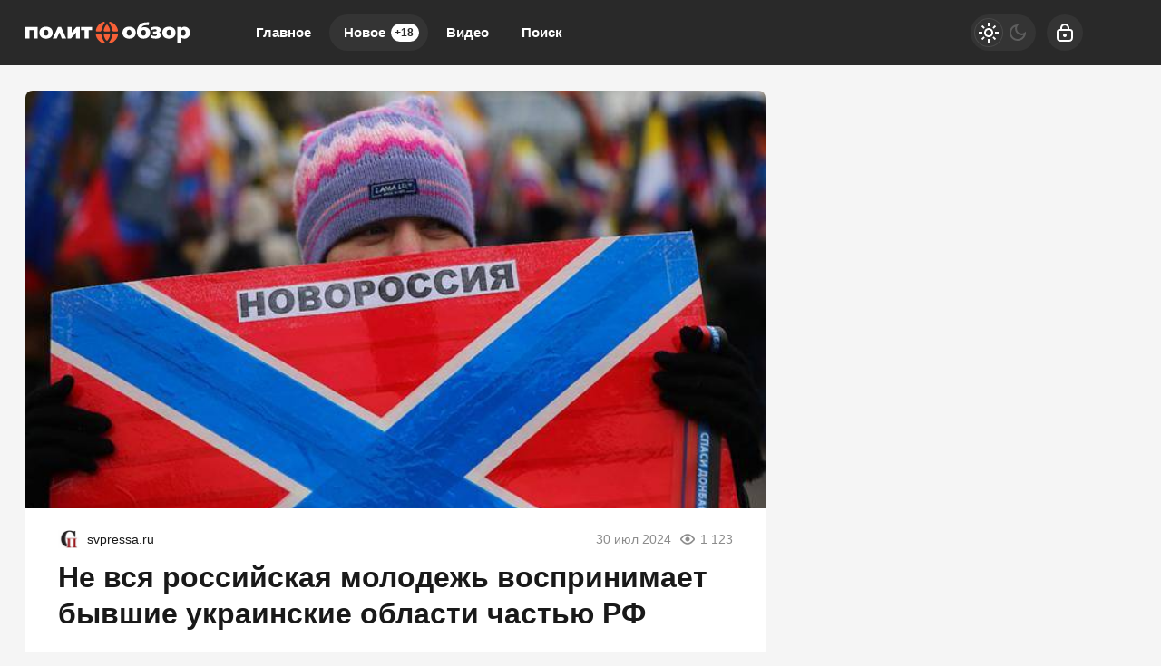

--- FILE ---
content_type: text/html; charset=utf-8
request_url: https://politobzor.net/268184-ne-vsja-rossijskaja-molodezh-vosprinimaet-byvshie-ukrainskie-oblasti-chastju-rf.html
body_size: 22424
content:
<!DOCTYPE html>
<html prefix="og:http://ogp.me/ns# article:http://ogp.me/ns/article#" lang="ru" class="load">
<head>
<title>Не вся российская молодежь воспринимает бывшие украинские области частью РФ</title>
<meta charset="utf-8">
<meta name="title" content="Не вся российская молодежь воспринимает бывшие украинские области частью РФ">
<meta name="description" content="Что должно произойти, чтобы Новороссия в их сознании была неотделима от России?">
<meta name="keywords" content="должно, произойти, чтобы, Новороссия, сознании, неотделима, России">
<meta name="generator" content="DataLife Engine (https://dle-news.ru)">
<link rel="canonical" href="https://politobzor.net/268184-ne-vsja-rossijskaja-molodezh-vosprinimaet-byvshie-ukrainskie-oblasti-chastju-rf.html">
<link rel="alternate" type="application/rss+xml" title="политобзор RSS" href="https://politobzor.net/rss.xml">
<link rel="search" type="application/opensearchdescription+xml" title="политобзор" href="https://politobzor.net/index.php?do=opensearch">
<link rel="preconnect" href="https://politobzor.net/" fetchpriority="high">
<meta property="twitter:title" content="Не вся российская молодежь воспринимает бывшие украинские области частью РФ">
<meta property="twitter:url" content="https://politobzor.net/268184-ne-vsja-rossijskaja-molodezh-vosprinimaet-byvshie-ukrainskie-oblasti-chastju-rf.html">
<meta property="twitter:card" content="summary_large_image">
<meta property="twitter:image" content="https://politobzor.net/uploads/posts/2024-07/1722338773_l-424247.jpg">
<meta property="twitter:description" content="Что должно произойти, чтобы Новороссия в их сознании была неотделима от России?">
<meta property="og:type" content="article">
<meta property="og:site_name" content="политобзор">
<meta property="og:title" content="Не вся российская молодежь воспринимает бывшие украинские области частью РФ">
<meta property="og:url" content="https://politobzor.net/268184-ne-vsja-rossijskaja-molodezh-vosprinimaet-byvshie-ukrainskie-oblasti-chastju-rf.html">
<meta property="og:image" content="https://politobzor.net/uploads/posts/2024-07/1722338773_l-424247.jpg">
<meta property="og:description" content="Что должно произойти, чтобы Новороссия в их сознании была неотделима от России?">
<meta name="HandheldFriendly" content="true">
<meta name="format-detection" content="telephone=no">
<meta name="viewport" content="initial-scale=1.0, width=device-width">
<meta name="apple-mobile-web-app-capable" content="yes">
<meta name="apple-mobile-web-app-status-bar-style" content="default">
<meta name="mobile-web-app-capable" content="yes">

<meta name="robots" content="max-image-preview:large">
<meta property="og:type" content="article">



<link rel="manifest" href="/manifest.json">

<link rel="shortcut icon" href="/templates/politobzor/brand/favicon/favicon.ico">
<link rel="apple-touch-icon" sizes="180x180" href="/templates/politobzor/brand/favicon/apple-touch-icon.png">
<link rel="icon" type="image/svg+xml" href="/templates/politobzor/brand/favicon/favicon.svg">
<link rel="icon" type="image/png" sizes="64x64" href="/templates/politobzor/brand/favicon/f64.png">
<link rel="icon" type="image/png" sizes="32x32" href="/templates/politobzor/brand/favicon/f32.png">
<link rel="icon" type="image/png" sizes="16x16" href="/templates/politobzor/brand/favicon/f16.png">



<link rel="preload" as="script" href="/templates/politobzor/js/darkmod.js?v=7h5vw">
<link rel="preload" as="script" href="/engine/classes/js/jquery3.js?v=7h5vw">

<link rel="preload" as="style" href="/templates/politobzor/brand/config.css?v=7h5vw">
<link rel="preload" as="style" href="/templates/politobzor/css/sys.css?v=7h5vw">
<link rel="preload" as="style" href="/templates/politobzor/css/style.css?v=7h5vw">


<link rel="preload" as="style" href="/templates/politobzor/css/text.css?v=7h5vw">
<link rel="preload" as="style" href="/templates/politobzor/css/fullstory.css?v=7h5vw">


<link href="/templates/politobzor/brand/config.css?v=7h5vw" type="text/css" rel="stylesheet" media="all">
<link href="/templates/politobzor/css/sys.css?v=7h5vw" type="text/css" rel="stylesheet" media="all">
<link href="/templates/politobzor/css/style.css?v=7h5vw" type="text/css" rel="stylesheet" media="all">


<link href="/templates/politobzor/css/short.css?v=7h5vw" type="text/css" rel="stylesheet" media="all">


<link href="/templates/politobzor/css/fullstory.css?v=7h5vw" type="text/css" rel="stylesheet" media="all">
<link href="/templates/politobzor/css/text.css?v=7h5vw" type="text/css" rel="stylesheet" media="all">




<link href="/templates/politobzor/css/uidialog.css?v=7h5vw" type="text/css" rel="stylesheet" media="all">

<link href="/templates/politobzor/css/login.css?v=7h5vw" type="text/css" rel="stylesheet" media="all">





<script src="/templates/politobzor/js/darkmod.js?v=7h5vw"></script>

<script src="https://yandex.ru/ads/system/header-bidding.js" async></script>
<script>
var adfoxBiddersMap = {
	"criteo": "868479",
	"myTarget": "852107",
	"betweenDigital": "852109",
	"adriver": "1366846"
};
var adUnits = [
	{
		"code": "adfox_desktop_3",
		"bids": [
			{
				"bidder": "criteo",
				"params": {
					"placementId": "1516430"
				}
			},
			{
				"bidder": "myTarget",
				"params": {
					"placementId": "327865"
				}
			},
			{
				"bidder": "betweenDigital",
				"params": {
					"placementId": "2721228"
				}
			},
			{
				"bidder": "adriver",
				"params": {
					"placementId": "74:politobzor_300x600"
				}
			}
		],
		"sizes": [
			[
				300,
				600
			]
		]
	}
];
var userTimeout = 1000;
window.YaHeaderBiddingSettings = {
	biddersMap: adfoxBiddersMap,
	adUnits: adUnits,
	timeout: userTimeout
};
</script>


<script>window.yaContextCb=window.yaContextCb||[]</script>
<script src="https://yandex.ru/ads/system/context.js" async></script>


<script>
	var isElementVisible = function (id) {
	target = document.querySelector('#' + id);

		// Все позиции элемента
		var targetPosition = {
			top: window.pageYOffset + target.getBoundingClientRect().top,
			left: window.pageXOffset + target.getBoundingClientRect().left,
			right: window.pageXOffset + target.getBoundingClientRect().right,
			bottom: window.pageYOffset + target.getBoundingClientRect().bottom
			},
			// Получаем позиции окна
			windowPosition = {
			top: window.pageYOffset,
			left: window.pageXOffset,
			right: window.pageXOffset + document.documentElement.clientWidth,
			bottom: window.pageYOffset + document.documentElement.clientHeight
			};

		if (targetPosition.bottom > windowPosition.top && // Если позиция нижней части элемента больше позиции верхней чайти окна, то элемент виден сверху
			targetPosition.top < windowPosition.bottom && // Если позиция верхней части элемента меньше позиции нижней чайти окна, то элемент виден снизу
			targetPosition.right > windowPosition.left && // Если позиция правой стороны элемента больше позиции левой части окна, то элемент виден слева
			targetPosition.left < windowPosition.right) { // Если позиция левой стороны элемента меньше позиции правой чайти окна, то элемент виден справа
			// Если элемент полностью видно, то запускаем следующий код

			return true 
		} else {

			return false
		};
	};
</script>

</head>

<body>
	 
<header id="header" class="header">
	<div class="wrp">
		<button class="h-burger" id="o-menu" aria-label="Меню" style="display:none;">
			<span class="iswap">
				<svg width="24" height="24" class="ic iswap-ic"><path d="M3 4V6H21V4H3ZM3 13H21V11H3V13ZM3 20H21V18H3V20Z"/></svg>
				<svg width="24" height="24" class="ic iswap-close"><use xlink:href="#ic-close"></use></svg>
			</span>
		</button>
		<div class="h-first"><a class="logo" href="/" title="Политобзор" aria-label="Политобзор">
    <svg width="182" height="40" viewBox="0 0 182 40" xmlns="http://www.w3.org/2000/svg">
        <path d="M135.884 15.6562C134.011 13.9567 130.545 13.3009 128.19 14.6526C128.845 11.2802 133.328 11.9895 136.018 11.7352L136.353 8.52344C133.382 8.64388 129.581 8.51006 127.146 10.3033C122.93 13.1403 121.458 20.4739 124.67 24.5153C127.266 27.4059 133.007 27.3792 135.764 24.7027C138.159 22.4009 138.253 17.958 135.871 15.6428L135.884 15.6562ZM132.204 22.4678C131.441 23.592 129.14 23.6053 128.377 22.4678C127.52 21.4642 127.507 18.8546 128.364 17.8643C129.113 16.7803 131.468 16.7803 132.218 17.8643C133.074 18.868 133.061 21.4642 132.218 22.4678H132.204ZM28.2501 15.3618C25.5068 12.7924 20.02 12.779 17.29 15.3618C14.8276 17.7573 14.841 22.3474 17.29 24.7562C20.02 27.3524 25.5335 27.339 28.2501 24.7562C30.6991 22.3608 30.7125 17.7573 28.2501 15.3618ZM25.1588 21.3839C24.8644 22.9898 23.0444 23.7526 21.6393 23.0834C19.8728 22.1333 19.8326 19.2159 20.8497 17.7037C21.7062 16.5127 23.8206 16.5261 24.6771 17.7037C25.3997 18.6806 25.4532 20.233 25.1588 21.3839ZM0 26.4424H4.50985V17.1818H9.11338V26.4424H13.6232V13.689H0V26.4558V26.4424ZM35.9851 13.689L30.1906 26.4424H34.58L37.5107 19.778L40.1471 26.4424H44.9915L39.3174 13.689H35.9851ZM50.8797 19.9921V13.6756H46.4903V26.429H50.2106L55.7241 19.9118V26.429H60.1135V13.689H56.3397L50.8797 20.0055V19.9921ZM61.2912 17.1818H65.1721V26.4424H69.6819V17.1818H73.5494V13.689H61.2778V17.1818H61.2912ZM119.852 15.3618C117.109 12.7924 111.622 12.779 108.892 15.3618C106.43 17.7573 106.443 22.3474 108.892 24.7562C111.622 27.3524 117.136 27.339 119.852 24.7562C122.301 22.3608 122.315 17.7573 119.852 15.3618ZM116.761 21.3839C116.467 22.9898 114.647 23.7526 113.241 23.0834C111.475 22.1333 111.435 19.2159 112.452 17.7037C113.308 16.5127 115.423 16.5261 116.279 17.7037C117.002 18.6806 117.055 20.233 116.761 21.3839ZM148.986 20.9289C148.584 20.3802 148.036 19.9653 147.38 19.7111C149.548 18.868 149.909 15.7365 147.888 14.492C145.466 12.9664 141.692 13.234 139.043 14.2109V17.3424C140.327 16.5261 145.346 15.2012 144.636 17.958C144.57 18.1052 144.449 18.239 144.289 18.3595C143.499 18.9349 141.719 18.6806 140.769 18.7342V21.0627C141.84 21.1162 143.713 20.8486 144.596 21.4642C145.051 21.8121 145.212 22.4277 144.984 22.9496C143.74 24.609 140.461 23.4983 138.936 22.6953V25.9071C141.184 26.6833 145.854 27.2855 148.183 25.4923C149.615 24.4618 150.083 22.3474 149.012 20.9155L148.986 20.9289ZM163.746 15.3618C161.003 12.7924 155.516 12.779 152.773 15.3618C150.311 17.7573 150.324 22.3474 152.773 24.7562C155.503 27.3524 161.016 27.339 163.746 24.7562C166.195 22.3608 166.209 17.7573 163.746 15.3618ZM160.669 21.3839C160.374 22.9898 158.554 23.7526 157.149 23.0834C155.65 22.334 155.516 20.1795 155.864 18.7208C156.185 17.1417 157.979 16.3923 159.384 17.0614C160.909 17.7974 161.016 19.9252 160.669 21.3839ZM181.17 17.8643C180.354 13.7827 174.854 12.0296 171.896 14.8399V13.689H167.386V31.8623H171.896V25.7064C177.637 28.9717 182.709 23.8328 181.17 17.8643ZM176.473 21.4909C175.857 23.7793 173.542 23.8328 171.896 22.6151V17.7439C174.947 15.2681 177.477 18.1587 176.473 21.4909Z" fill="white"/>
        <path d="M92.191 21.2367H87.5474C86.8113 21.2367 86.2359 21.8656 86.3697 22.5883C86.7846 24.7562 87.7079 26.7368 89.006 28.4096C89.4477 28.9717 90.2907 28.9717 90.7324 28.4096C92.0304 26.7368 92.9672 24.7428 93.3687 22.5883C93.5025 21.8656 92.9271 21.2367 92.191 21.2367ZM100.916 21.2367H97.2228C96.5671 21.2367 96.0318 21.7452 95.9381 22.3876C95.5099 25.3183 94.2921 27.9948 92.4988 30.1895C92.1107 30.6712 92.1643 31.3671 92.6594 31.7418C92.9137 31.9426 93.2482 32.0095 93.556 31.9158C97.8384 30.5909 101.144 27.0312 102.081 22.5883C102.241 21.8656 101.652 21.2233 100.916 21.2233V21.2367ZM83.7869 22.3876C83.6932 21.7452 83.1579 21.2367 82.5022 21.2367H78.8087C78.0726 21.2367 77.4838 21.879 77.6444 22.6017C78.6213 27.1918 82.1275 30.8586 86.6374 32.063C86.9451 32.1433 87.2663 32.0496 87.4804 31.8221C87.815 31.4742 87.815 30.9121 87.5072 30.5374C85.5801 28.2758 84.2419 25.4789 83.7869 22.3876ZM95.9381 17.5833C96.0318 18.2256 96.5671 18.7342 97.2228 18.7342H100.916C101.652 18.7342 102.241 18.0918 102.081 17.3692C101.13 12.9262 97.8384 9.36653 93.556 8.04167C93.2482 7.948 92.9137 8.01491 92.6594 8.21564C92.1776 8.59035 92.1241 9.29961 92.4988 9.768C94.2787 11.9627 95.4965 14.6526 95.9381 17.5699V17.5833ZM87.534 18.7342H92.1776C92.9137 18.7342 93.4891 18.1052 93.3553 17.3826C92.9404 15.2146 92.0171 13.234 90.719 11.5612C90.2774 10.9992 89.4343 10.9992 88.9926 11.5612C87.6946 13.234 86.7712 15.228 86.3563 17.3826C86.2225 18.1052 86.7979 18.7342 87.534 18.7342ZM78.8087 18.7342H82.5022C83.1579 18.7342 83.6932 18.2256 83.7869 17.5833C84.2152 14.6526 85.4329 11.9761 87.2262 9.78138C87.6143 9.29961 87.5607 8.60373 87.079 8.22903C86.8247 8.02829 86.4902 7.96138 86.1824 8.05506C81.9 9.37991 78.5946 12.9396 77.6578 17.3826C77.4972 18.1052 78.086 18.7476 78.8221 18.7476L78.8087 18.7342Z" fill="#F76037"/>
    </svg>
</a></div>
		
		<div id="h-menu" class="h-menu" style="display:none;">
			<div class="h-menu-tools">
				<form class="qsearch" method="post">
	<div class="qsearch-field">
		<input id="qsearch-input" class="qsearch-field-input" name="story" type="search" placeholder="Поиск по сайту..." autocomplete="off">
		<button class="qsearch-field-btn" type="submit" title="Найти" aria-label="Найти">
			<svg width="24" height="24" class="ic"><path d="M11 3C6.58172 3 3 6.58172 3 11C3 15.4183 6.58172 19 11 19C12.8487 19 14.551 18.3729 15.9056 17.3199L20 21.4142L21.4142 20L17.3199 15.9056C18.3729 14.551 19 12.8487 19 11C19 6.58172 15.4183 3 11 3ZM5 11C5 7.68629 7.68629 5 11 5C14.3137 5 17 7.68629 17 11C17 14.3137 14.3137 17 11 17C7.68629 17 5 14.3137 5 11Z"/></svg>
		</button>
		<i class="qsearch-field-line"></i>
	</div>
	<button class="qsearch-close" id="x-search" title="Закрыть поиск" aria-label="Закрыть поиск">
		<svg width="24" height="24" class="ic"><use xlink:href="#ic-close"></use></svg>
	</button>
	<input type="hidden" name="do" value="search" autocomplete="off">
	<input type="hidden" name="subaction" value="search" autocomplete="off">
</form>
				
			</div>
			<div class="h-menu-over dark">
				<nav class="h-menu-links">
					<a href="/" title="Главное">Главное</a>
					<a class="active" href="/new/" title="Новости">Новое<i class="badge">+18</i></a>
					<a href="/video/" title="Видео">Видео<i class="badge"></i></a>
					<a class="h-menu-search" id="o-search" href="/index.php?do=search" title="Поиск">Поиск</a>
				</nav>
				<div class="h-menu-add" style="display: none;"><a class="btn btn-tone btn-lg" href="/addnews.html">Добавить новость</a></div>
				<nav class="h-menu-sublinks" style="display: none;"><a href="https://vomedia.ru/21-politobzor.html" target="_blank">Реклама</a>
<a href="/index.php?do=feedback" target="_self">Контакты</a>
<a href="/about.html" target="_self">Об издании</a>
<a href="/rules.html" target="_self">Правила</a></nav>
				<div class="h-menu-soc" style="display: none;">
					<nav class="social-links">
	
	<a href="https://ok.ru/politobzor" target="_blank" rel="nofollow noopener noreferrer" class="soc_ok" title="Одноклассники" aria-label="Одноклассники"><svg width="32" height="32"><use xlink:href="#ic-ok"></use></svg></a>
	<a href="https://vk.com/politobozrenie" target="_blank" rel="nofollow noopener noreferrer" class="soc_vk" title="VK" aria-label="VK"><svg width="32" height="32"><use xlink:href="#ic-vk"></use></svg></a>
	<a href="https://dzen.ru/politobzor.net" target="_blank" rel="nofollow noopener noreferrer" class="soc_dzen" title="Дзен" aria-label="Дзен"><svg width="32" height="32"><use xlink:href="#ic-dzen"></use></svg></a>
</nav>
				</div>
				
			</div>
		</div>
		
		<div class="h-tools">
			<button class="h-darkmod" aria-label="Светлая / Темная версия" id="mod-toggle">
				<span class="h-darkmod-in">
					<svg class="ic mod-light" width="24" height="24" viewBox="0 0 24 24" xmlns="http://www.w3.org/2000/svg">
						<path d="M12 15C12.8333 15 13.5417 14.7083 14.125 14.125C14.7083 13.5417 15 12.8333 15 12C15 11.1667 14.7083 10.4583 14.125 9.875C13.5417 9.29167 12.8333 9 12 9C11.1667 9 10.4583 9.29167 9.875 9.875C9.29167 10.4583 9 11.1667 9 12C9 12.8333 9.29167 13.5417 9.875 14.125C10.4583 14.7083 11.1667 15 12 15ZM12 17C10.6167 17 9.4375 16.5125 8.4625 15.5375C7.4875 14.5625 7 13.3833 7 12C7 10.6167 7.4875 9.4375 8.4625 8.4625C9.4375 7.4875 10.6167 7 12 7C13.3833 7 14.5625 7.4875 15.5375 8.4625C16.5125 9.4375 17 10.6167 17 12C17 13.3833 16.5125 14.5625 15.5375 15.5375C14.5625 16.5125 13.3833 17 12 17ZM5 13H1V11H5V13ZM23 13H19V11H23V13ZM11 5V1H13V5H11ZM11 23V19H13V23H11ZM6.4 7.75L3.875 5.325L5.3 3.85L7.7 6.35L6.4 7.75ZM18.7 20.15L16.275 17.625L17.6 16.25L20.125 18.675L18.7 20.15ZM16.25 6.4L18.675 3.875L20.15 5.3L17.65 7.7L16.25 6.4ZM3.85 18.7L6.375 16.275L7.75 17.6L5.325 20.125L3.85 18.7Z" />
					</svg>
					<svg class="ic mod-dark" width="24" height="24" viewBox="0 0 24 24" xmlns="http://www.w3.org/2000/svg">
						<path d="M12 21C9.5 21 7.375 20.125 5.625 18.375C3.875 16.625 3 14.5 3 12C3 9.5 3.875 7.375 5.625 5.625C7.375 3.875 9.5 3 12 3C12.2333 3 12.4625 3.00833 12.6875 3.025C12.9125 3.04167 13.1333 3.06667 13.35 3.1C12.6667 3.58333 12.1208 4.2125 11.7125 4.9875C11.3042 5.7625 11.1 6.6 11.1 7.5C11.1 9 11.625 10.275 12.675 11.325C13.725 12.375 15 12.9 16.5 12.9C17.4167 12.9 18.2583 12.6958 19.025 12.2875C19.7917 11.8792 20.4167 11.3333 20.9 10.65C20.9333 10.8667 20.9583 11.0875 20.975 11.3125C20.9917 11.5375 21 11.7667 21 12C21 14.5 20.125 16.625 18.375 18.375C16.625 20.125 14.5 21 12 21ZM12 19C13.4667 19 14.7833 18.5958 15.95 17.7875C17.1167 16.9792 17.9667 15.925 18.5 14.625C18.1667 14.7083 17.8333 14.775 17.5 14.825C17.1667 14.875 16.8333 14.9 16.5 14.9C14.45 14.9 12.7042 14.1792 11.2625 12.7375C9.82083 11.2958 9.1 9.55 9.1 7.5C9.1 7.16667 9.125 6.83333 9.175 6.5C9.225 6.16667 9.29167 5.83333 9.375 5.5C8.075 6.03333 7.02083 6.88333 6.2125 8.05C5.40417 9.21667 5 10.5333 5 12C5 13.9333 5.68333 15.5833 7.05 16.95C8.41667 18.3167 10.0667 19 12 19Z" />
					</svg>
				</span>
			</button>
			
			<button class="h-login" id="login-btn" aria-label="Войти">
				<svg class="ic" width="24" height="24" viewBox="0 0 24 24" xmlns="http://www.w3.org/2000/svg"><path d="M12 13C10.9 13 10 13.9 10 15C10 16.1 10.9 17 12 17C13.1 17 14 16.1 14 15C14 13.9 13.1 13 12 13ZM20.92 10.67C20.83 10.01 20.63 9.39 20.12 8.88C19.61 8.37 18.98 8.17 18.33 8.08C17.95 8.03 17.5 8.01 17 8V7C17 4.24 14.76 2 12 2C9.24 2 7 4.24 7 7V8C6.5 8.01 6.06 8.03 5.67 8.08C5.01 8.17 4.39 8.37 3.88 8.88C3.37 9.39 3.17 10.02 3.08 10.67C3 11.28 3 12.05 3 12.93V15.07C3 16.42 3 17.54 3.12 18.43C3.24 19.36 3.52 20.18 4.17 20.83C4.83 21.49 5.65 21.76 6.57 21.88C7.45 22 8.57 22 9.92 22H14.06C15.41 22 16.53 22 17.41 21.88C18.34 21.76 19.16 21.48 19.81 20.83C20.47 20.17 20.74 19.35 20.86 18.43C20.98 17.55 20.98 16.43 20.98 15.08V12.94C20.98 12.05 20.98 11.29 20.9 10.68L20.92 10.67ZM9 7C9 5.34 10.34 4 12 4C13.66 4 15 5.34 15 7V8H9V7ZM19 15C19 16.44 19 17.42 18.9 18.16C18.81 18.87 18.64 19.19 18.42 19.42C18.2 19.65 17.87 19.81 17.16 19.9C16.43 20 15.44 20 14 20H10C8.56 20 7.58 20 6.84 19.9C6.13 19.81 5.81 19.64 5.58 19.42C5.36 19.2 5.19 18.87 5.1 18.16C5 17.43 5 16.44 5 15V13C5 12.03 5 11.4 5.06 10.94C5.12 10.51 5.21 10.37 5.29 10.29C5.37 10.21 5.5 10.12 5.94 10.06C6.4 10 7.03 10 8 10H16C16.97 10 17.6 10 18.06 10.06C18.49 10.12 18.63 10.21 18.71 10.29C18.79 10.37 18.88 10.5 18.94 10.94C19 11.4 19 12.03 19 13V15Z"/></svg>
			</button>
			
			
		</div>
	</div>
</header>


	
	<main id="page" class="page-content">
	
	

	
	
<div class="str wrp wrpcont">
	<div class="str-cont grid-sm g-sm-c2">
		
		<article id="full-story" class="cbox full-story" data-id="268184">
			
			<div class="full-story-media story-img">
				<div class="fit-cover">
					
					<img src="/uploads/posts/2024-07/1722338773_l-424247.jpg" width="430" height="280" alt="Не вся российская молодежь воспринимает бывшие украинские области частью РФ" title="Не вся российская молодежь воспринимает бывшие украинские области частью РФ" fetchpriority="high" decoding="async">
				</div>
				
			</div>
			
			<div class="full-meta">
				<div class="source">
					<a href="/user/svpressaru" rel="nofollow" title="svpressaru" class="source-logo">
						<img src="//politobzor.net/uploads/fotos/foto_160082.jpg" alt="svpressaru" width="24" height="24" loading="lazy">
					</a>
					<a class="source-site" href="/source/svpressa.ru/" rel="nofollow noreferrer"><span class="truncate">svpressa.ru</span></a>
				</div>
				<time class="meta meta-time" datetime="2024-07-30T14:26">30 июл 2024</time>
				<span class="meta meta-views"><svg width="20" height="20" class="ic"><use xlink:href="#ic-view"></use></svg>1 123</span>
			</div>
			
			<h1 class="heading">
				
				<a href="https://politobzor.net/show-268184-ne-vsja-rossijskaja-molodezh-vosprinimaet-byvshie-ukrainskie-oblasti-chastju-rf.html"
					target="_blank">Не вся российская молодежь воспринимает бывшие украинские области частью РФ</a>
				
			</h1>
			<div class="full-story-text text">
				
				<meta property="og:type" content="article">
				<meta property="og:title" content="Не вся российская молодежь воспринимает бывшие украинские области частью РФ">
				<meta property="og:url" content="https://politobzor.net/268184-ne-vsja-rossijskaja-molodezh-vosprinimaet-byvshie-ukrainskie-oblasti-chastju-rf.html" />
				<meta property="article:author" content="svpressaru">
				<meta property="article:section" content="Новое">
				<meta property="article:tag"
					content="Группа - гость">
				<meta property="article:published_time" content="2024-07-30T14:26:12+0300">
				<meta itemprop="datePublished" content="2024-07-30T14:26:12+0300" />
				<meta itemprop="identifier" content="268184">
				
				Что должно произойти, чтобы Новороссия в их сознании была неотделима от России?...
			</div>
			<div class="full-story-readmore"><a class="btn btn-fill btn-lg btn-block" href="https://politobzor.net/show-268184-ne-vsja-rossijskaja-molodezh-vosprinimaet-byvshie-ukrainskie-oblasti-chastju-rf.html" rel="nofollow" target="_blank">Читать
			полностью</a></div>
			
			
			
			
			
			<div class="block-ad-fullstory"><!-- Yandex.RTB R-A-247290-9 -->
<div id="yandex_rtb_R-A-247290-9"></div>
<script>
window.yaContextCb.push(() => {
    Ya.Context.AdvManager.render({
        "blockId": "R-A-247290-9",
        "renderTo": "yandex_rtb_R-A-247290-9"
    })
})
</script></div>
			

			
			<div class="full-story-foot cv-auto">
				
<div class="share">
	<a class="fbtn share-btn share-tg" href="https://t.me/share/url?url=https://politobzor.net/268184-ne-vsja-rossijskaja-molodezh-vosprinimaet-byvshie-ukrainskie-oblasti-chastju-rf.html&amp;text=Не вся российская молодежь воспринимает бывшие украинские области частью РФ" target="_blank" rel="noopener nofollow" title="Поделиться в Телеграм" aria-label="Поделиться в Телеграм" onclick="minWin(this.href); return false;" role="button"><svg width="32" height="32" class="ic"><use xlink:href="#ic-telegram"></use></svg></a>
	<a class="fbtn share-btn share-vk" href="https://vk.com/share.php?url=https://politobzor.net/268184-ne-vsja-rossijskaja-molodezh-vosprinimaet-byvshie-ukrainskie-oblasti-chastju-rf.html&title=Не вся российская молодежь воспринимает бывшие украинские области частью РФ" target="_blank" rel="noopener nofollow" title="Поделиться в VK" aria-label="Поделиться в VK" onclick="minWin(this.href); return false;" role="button"><svg width="32" height="32" class="ic"><use xlink:href="#ic-vk"></use></svg></a>
	<a class="fbtn share-btn share-ok" href="https://connect.ok.ru/offer?url=https://politobzor.net/268184-ne-vsja-rossijskaja-molodezh-vosprinimaet-byvshie-ukrainskie-oblasti-chastju-rf.html&title=Не вся российская молодежь воспринимает бывшие украинские области частью РФ" target="_blank" rel="noopener nofollow" title="Поделиться в Одноклассниках" aria-label="Поделиться в Одноклассниках" onclick="minWin(this.href); return false;" role="button"><svg width="32" height="32" class="ic"><use xlink:href="#ic-ok"></use></svg></a>
</div>

				
			</div>
			 <div class="channels">
	<div class="channels-info">
		<div class="channels-info-title title">Наши новостные каналы</div>
		<p class="channels-info-text">Подписывайтесь и будьте в курсе свежих новостей и важнейших событиях дня.</p>
	</div>
	<div class="channels-links">
		<a href="https://vk.com/politobozrenie" rel="nofollow noreferrer" target="_blank">
			<svg xmlns="http://www.w3.org/2000/svg" width="32" height="32" viewBox="0 0 32 32"><path d="M32 16C32 7.16344 24.8366 0 16 0C7.16344 0 0 7.16344 0 16C0 24.8366 7.16344 32 16 32C24.8366 32 32 24.8366 32 16Z" fill="#0277FF"/><path d="M17.1495 21.3333C11.0754 21.3333 7.61125 17.329 7.4668 10.6666H10.5088C10.6088 15.5566 12.8545 17.6282 14.6285 18.0555V10.6666H17.494V14.8846C19.2483 14.703 21.0915 12.781 21.7137 10.6666H24.5779C24.343 11.7633 23.8753 12.8016 23.2041 13.7166C22.5328 14.6315 21.6724 15.4034 20.6767 15.9839C21.7884 16.5139 22.7705 17.2648 23.558 18.1869C24.3455 19.1091 24.9203 20.1815 25.2446 21.3333H22.0915C21.8008 20.3331 21.2094 19.4378 20.3914 18.7596C19.5735 18.0814 18.5655 17.6506 17.494 17.5213V21.3333H17.1495Z" fill="white"/></svg>
			<span>ВКонтакте</span>
		</a>
		<a href="https://dzen.ru/politobzor.net" rel="nofollow noreferrer" target="_blank">
			<svg xmlns="http://www.w3.org/2000/svg" width="32" height="32" viewBox="0 0 32 32"><path fill="currentColor" d="m19.09,19.09c-2.52,2.59-2.7,5.83-2.91,12.91,6.61,0,11.17-.02,13.52-2.31,2.29-2.35,2.31-7.13,2.31-13.52-7.09.23-10.32.4-12.91,2.91ZM0,16.17c0,6.39.02,11.17,2.31,13.52,2.35,2.29,6.91,2.31,13.52,2.31-.23-7.09-.4-10.32-2.91-12.91-2.59-2.51-5.83-2.7-12.91-2.91ZM15.83,0C9.23,0,4.66.02,2.31,2.31.02,4.66,0,9.44,0,15.83c7.09-.23,10.32-.4,12.91-2.91,2.52-2.59,2.7-5.83,2.91-12.91Zm3.26,12.91c-2.52-2.59-2.7-5.83-2.91-12.91,6.61,0,11.17.02,13.52,2.31,2.29,2.35,2.31,7.13,2.31,13.52-7.09-.23-10.32-.4-12.91-2.91Z"/></svg>
			<span>Дзен</span>
		</a>
		<a href="https://ok.ru/politobzor" rel="nofollow noreferrer" target="_blank">
			<svg fill="none" width="120" height="120" viewBox="0 0 120 120" xmlns="http://www.w3.org/2000/svg"><path d="M120 60C120 93.1371 93.1371 120 60 120C26.8629 120 0 93.1371 0 60C0 26.8629 26.8629 0 60 0C93.1371 0 120 26.8629 120 60Z" fill="#ED812B"/><path d="M67.2847 75.8688C70.9635 75.0229 74.4778 73.5528 77.6718 71.5228C80.0781 69.8952 80.7244 66.6051 79.1144 64.1725C77.5679 61.8332 74.4864 61.1273 72.0887 62.5595C64.7313 67.2118 55.3829 67.2118 48.0255 62.5595C45.5816 61.0019 42.3559 61.7428 40.8122 64.2075C40.8122 64.2133 40.8122 64.2191 40.8065 64.222C39.2657 66.6926 39.9986 69.9565 42.4424 71.514L42.4482 71.5199C45.6364 73.547 49.1478 75.02 52.8237 75.86L42.8262 85.9667C40.7863 87.9939 40.7488 91.3044 42.7454 93.3666L42.8319 93.4541C43.8245 94.4866 45.169 95 46.5078 95C47.8495 95 49.1911 94.4866 50.1865 93.4541L60.0571 83.5254L69.8786 93.4599C71.956 95.4871 75.2741 95.4317 77.2822 93.3287C79.2385 91.2782 79.2385 88.026 77.2822 85.9784L67.2847 75.8688ZM60.0571 61.1332C69.9248 61.1215 77.917 53.042 77.9314 43.0695C77.9314 33.1087 69.9103 25 60.0571 25C50.2038 25 42.1828 33.1087 42.1828 43.0753C42.1972 53.0508 50.1923 61.1303 60.0571 61.1361V61.1332ZM60.0571 35.5909C64.1427 35.5967 67.4521 38.9452 67.455 43.0724C67.455 47.2026 64.1427 50.5481 60.0571 50.554C55.9744 50.5481 52.665 47.2055 52.6563 43.0753C52.6621 38.9422 55.9744 35.5967 60.0571 35.5879V35.5909Z" fill="white"/></svg>
			<span>Одноклассники</span>
		</a>
	</div>
</div>
		</article>
		
		
		<div class="sep-title cv-auto"><span>Рекомендуем для вас</span></div>
		<div class="cv-auto"><!-- Yandex Native Ads C-A-247290-12 -->
<div id="id-C-A-247290-12"></div>
<script>window.yaContextCb.push(()=>{
  Ya.Context.AdvManager.renderWidget({
    renderTo: 'id-C-A-247290-12',
    blockId: 'C-A-247290-12',
    darkTheme: localStorage.getItem('theme') === 'dark' || (localStorage.getItem('theme') == null && window.matchMedia("(prefers-color-scheme: dark)").matches) ? true : false
  })
})</script></div>
		
		<article class="post cbox item g-item cv-auto" data-id="277116">
	<figure class="post-img fit-cover">
		<img src="/uploads/mini/shortstory/738/3b9a0df3c5f9abe686c8204109a75.webp" width="430" height="280" title="«Мы вас просто убьем»: Украинский шок от адмирала Костюкова на переговорах" alt="«Мы вас просто убьем»: Украинский шок от адмирала Костюкова на переговорах" loading="lazy" fetchpriority="low" decoding="async">
	</figure>
	<h2 class="title">
		
		<a class="item-link" href="https://politobzor.net/show-277116-my-vas-prosto-ubem-ukrainskij-shok-ot-admirala-kostjukova-na-peregovorah.html" target="_blank">«Мы вас просто убьем»: Украинский шок от адмирала Костюкова на переговорах</a>
	</h2>
	
	<div class="post-text">В Киеве восприняли крайне тревожно появление на переговорах в ОАЭ вместо историка Мединского адмирала Костюкова - «Смерть находится рядом с ним»...</div>
	<div class="post-meta">
		<div class="source">
			<a href="/user/ПолитНавигатор" rel="nofollow" title="ПолитНавигатор" class="source-logo">
				<img src="//politobzor.net/uploads/fotos/foto_162852_1731664128.webp" alt="ПолитНавигатор" width="20" height="20" loading="lazy">
			</a>
			<a class="source-site" href="/source/politnavigator.news/" rel="nofollow noreferrer"><span class="truncate">politnavigator.news</span></a>
		</div>
		<time class="meta meta-time" datetime="2026-01-24T16:21">24 янв 2026</time>
		<a href="https://politobzor.net/277116-my-vas-prosto-ubem-ukrainskij-shok-ot-admirala-kostjukova-na-peregovorah.html" class="meta meta-views"><svg width="20" height="20" class="ic"><use xlink:href="#ic-view"></use></svg>6 524</a>
	</div>
</article><article class="post cbox item g-item cv-auto" data-id="277105">
	<figure class="post-img fit-cover">
		<img src="/uploads/mini/shortstory/fc2/829a779f1f434c3e75517389d0aea.webp" width="430" height="280" title="Путин спустил Уиткоффа с небес на землю: Кремль отказался сдать позиции" alt="Путин спустил Уиткоффа с небес на землю: Кремль отказался сдать позиции" loading="lazy" fetchpriority="low" decoding="async">
	</figure>
	<h2 class="title">
		
		<a class="item-link" href="https://politobzor.net/show-277105-putin-spustil-uitkoffa-s-nebes-na-zemlju-kreml-otkazalsja-sdat-pozicii.html" target="_blank">Путин спустил Уиткоффа с небес на землю: Кремль отказался сдать позиции</a>
	</h2>
	
	<div class="post-text">Движения нет, движение есть — оценивая результаты очередного вояжа эмиссара Трампа Стива Уиткоффа в Москву, выбирать можно любой из этих вариантов ответа. И он...</div>
	<div class="post-meta">
		<div class="source">
			<a href="/user/K-politika" rel="nofollow" title="K-politika" class="source-logo">
				<img src="//warfiles.ru/uploads/fotos/foto_151298.png" alt="K-politika" width="20" height="20" loading="lazy">
			</a>
			<a class="source-site" href="/source/k-politika.ru/" rel="nofollow noreferrer"><span class="truncate">k-politika.ru</span></a>
		</div>
		<time class="meta meta-time" datetime="2026-01-23T21:44">23 янв 2026</time>
		<a href="https://politobzor.net/277105-putin-spustil-uitkoffa-s-nebes-na-zemlju-kreml-otkazalsja-sdat-pozicii.html" class="meta meta-views"><svg width="20" height="20" class="ic"><use xlink:href="#ic-view"></use></svg>6 318</a>
	</div>
</article><article class="post cbox item g-item cv-auto" data-id="277104">
	<figure class="post-img fit-cover">
		<img src="/uploads/mini/shortstory/675/edbd8ee9fd6814e7a25727c1f09ae.webp" width="430" height="280" title="Появились основания для расширения территориальных претензий РФ на Украине" alt="Появились основания для расширения территориальных претензий РФ на Украине" loading="lazy" fetchpriority="low" decoding="async">
	</figure>
	<h2 class="title">
		
		<a class="item-link" href="https://politobzor.net/show-277104-pojavilis-osnovanija-dlja-rasshirenija-territorialnyh-pretenzij-rf-na-ukraine.html" target="_blank">Появились основания для расширения территориальных претензий РФ на Украине</a>
	</h2>
	
	<div class="post-text">США в целом согласны с позицией Москвы о выводе ВСУ с территории Донбасса и юридическом признании возвращенных Россией регионов....</div>
	<div class="post-meta">
		<div class="source">
			<a href="/user/K-politika" rel="nofollow" title="K-politika" class="source-logo">
				<img src="//warfiles.ru/uploads/fotos/foto_151298.png" alt="K-politika" width="20" height="20" loading="lazy">
			</a>
			<a class="source-site" href="/source/k-politika.ru/" rel="nofollow noreferrer"><span class="truncate">k-politika.ru</span></a>
		</div>
		<time class="meta meta-time" datetime="2026-01-23T18:24">23 янв 2026</time>
		<a href="https://politobzor.net/277104-pojavilis-osnovanija-dlja-rasshirenija-territorialnyh-pretenzij-rf-na-ukraine.html" class="meta meta-views"><svg width="20" height="20" class="ic"><use xlink:href="#ic-view"></use></svg>6 111</a>
	</div>
</article><article class="post cbox item g-item cv-auto" data-id="277087">
	<figure class="post-img fit-cover">
		<img src="/uploads/mini/shortstory/05c/75dfd261bd9b9b0d316f8768b79d9.webp" width="430" height="280" title="Путин раскрыл ключевой параметр сделки по Украине: кремлевский троллинг ЕС" alt="Путин раскрыл ключевой параметр сделки по Украине: кремлевский троллинг ЕС" loading="lazy" fetchpriority="low" decoding="async">
	</figure>
	<h2 class="title">
		
		<a class="item-link" href="https://politobzor.net/show-277087-putin-raskryl-kljuchevoj-parametr-sdelki-po-ukraine-kremlevskij-trolling-es.html" target="_blank">Путин раскрыл ключевой параметр сделки по Украине: кремлевский троллинг ЕС</a>
	</h2>
	
	<div class="post-text">Отличительная особенность текущего политического момента для тех простых смертных, чья фамилия не Трамп, не Путин, не, в самом крайнем случае, Уиткофф: полная...</div>
	<div class="post-meta">
		<div class="source">
			<a href="/user/K-politika" rel="nofollow" title="K-politika" class="source-logo">
				<img src="//warfiles.ru/uploads/fotos/foto_151298.png" alt="K-politika" width="20" height="20" loading="lazy">
			</a>
			<a class="source-site" href="/source/k-politika.ru/" rel="nofollow noreferrer"><span class="truncate">k-politika.ru</span></a>
		</div>
		<time class="meta meta-time" datetime="2026-01-22T20:48">22 янв 2026</time>
		<a href="https://politobzor.net/277087-putin-raskryl-kljuchevoj-parametr-sdelki-po-ukraine-kremlevskij-trolling-es.html" class="meta meta-views"><svg width="20" height="20" class="ic"><use xlink:href="#ic-view"></use></svg>4 243</a>
	</div>
</article><article class="post cbox item g-item cv-auto" data-id="277179">
	<figure class="post-img fit-cover">
		<img src="/uploads/mini/shortstory/841/07090ad69e365eb12b97b1a6b83e0.webp" width="430" height="280" title="Мигрантские рейды несутся по стране: Узбекистан в бешенстве от подхода РФ" alt="Мигрантские рейды несутся по стране: Узбекистан в бешенстве от подхода РФ" loading="lazy" fetchpriority="low" decoding="async">
	</figure>
	<h2 class="title">
		
		<a class="item-link" href="https://politobzor.net/show-277179-migrantskie-rejdy-nesutsja-po-strane-uzbekistan-v-beshenstve-ot-podhoda-rf.html" target="_blank">Мигрантские рейды несутся по стране: Узбекистан в бешенстве от подхода РФ</a>
	</h2>
	
	<div class="post-text">Рейды по всей стране, задержания и проверки. Почему Россия ужесточает миграционный контроль и не реагирует на возмущение Ташкента...</div>
	<div class="post-meta">
		<div class="source">
			<a href="/user/ПЕТЕРБУРГСКАЯПРЕССА" rel="nofollow" title="ПЕТЕРБУРГСКАЯПРЕССА" class="source-logo">
				<img src="//warfiles.ru/uploads/fotos/foto_186345_1736534686.webp" alt="ПЕТЕРБУРГСКАЯПРЕССА" width="20" height="20" loading="lazy">
			</a>
			<a class="source-site" href="/source/peterburg.press/" rel="nofollow noreferrer"><span class="truncate">peterburg.press</span></a>
		</div>
		<time class="meta meta-time" datetime="2026-01-28T04:52">Сегодня, 04:52</time>
		<a href="https://politobzor.net/277179-migrantskie-rejdy-nesutsja-po-strane-uzbekistan-v-beshenstve-ot-podhoda-rf.html" class="meta meta-views"><svg width="20" height="20" class="ic"><use xlink:href="#ic-view"></use></svg>3 234</a>
	</div>
</article><article class="post cbox item g-item cv-auto" data-id="277103">
	<figure class="post-img fit-cover">
		<img src="/uploads/mini/shortstory/b94/61a7d38331eb0a89e6c58d8df03f0.webp" width="430" height="280" title="Политический нокаут: в РФ отметили, как Кремль «продавил» украинскую сделку" alt="Политический нокаут: в РФ отметили, как Кремль «продавил» украинскую сделку" loading="lazy" fetchpriority="low" decoding="async">
	</figure>
	<h2 class="title">
		
		<a class="item-link" href="https://politobzor.net/show-277103-politicheskij-nokaut-v-rf-otmetili-kak-kreml-prodavil-ukrainskuju-sdelku.html" target="_blank">Политический нокаут: в РФ отметили, как Кремль «продавил» украинскую сделку</a>
	</h2>
	
	<div class="post-text">В России отметили яркие сигналы урегулирования украинского конфликта по сценарию Москвы. Политик указал на решающий шаг...</div>
	<div class="post-meta">
		<div class="source">
			<a href="/user/peterburgone" rel="nofollow" title="peterburgone" class="source-logo">
				<img src="//politobzor.net/uploads/fotos/foto_186396_1739178659.webp" alt="peterburgone" width="20" height="20" loading="lazy">
			</a>
			<a class="source-site" href="/source/peterburg.one/" rel="nofollow noreferrer"><span class="truncate">peterburg.one</span></a>
		</div>
		<time class="meta meta-time" datetime="2026-01-23T18:08">23 янв 2026</time>
		<a href="https://politobzor.net/277103-politicheskij-nokaut-v-rf-otmetili-kak-kreml-prodavil-ukrainskuju-sdelku.html" class="meta meta-views"><svg width="20" height="20" class="ic"><use xlink:href="#ic-view"></use></svg>3 220</a>
	</div>
</article><article class="post cbox item g-item cv-auto" data-id="277114">
	<figure class="post-img fit-cover">
		<img src="/uploads/mini/shortstory/bb8/b29906165cd6f7e194a20ca5f4121.webp" width="430" height="280" title="Террористу Буданову на переговорах в ОАЭ прилетел бумеранг" alt="Террористу Буданову на переговорах в ОАЭ прилетел бумеранг" loading="lazy" fetchpriority="low" decoding="async">
	</figure>
	<h2 class="title">
		
		<a class="item-link" href="https://politobzor.net/show-277114-terroristu-budanovu-na-peregovorah-v-oaje-priletel-bumerang.html" target="_blank">Террористу Буданову на переговорах в ОАЭ прилетел бумеранг</a>
	</h2>
	
	<div class="post-text">Символический «бумеранг» прилетел украинскому террористу Кириллу Буданову, который в новом статусе главы Зе-офиса проводит в ОАЭ переговоры...</div>
	<div class="post-meta">
		<div class="source">
			<a href="/user/ПолитНавигатор" rel="nofollow" title="ПолитНавигатор" class="source-logo">
				<img src="//politobzor.net/uploads/fotos/foto_162852_1731664128.webp" alt="ПолитНавигатор" width="20" height="20" loading="lazy">
			</a>
			<a class="source-site" href="/source/politnavigator.news/" rel="nofollow noreferrer"><span class="truncate">politnavigator.news</span></a>
		</div>
		<time class="meta meta-time" datetime="2026-01-24T15:31">24 янв 2026</time>
		<a href="https://politobzor.net/277114-terroristu-budanovu-na-peregovorah-v-oaje-priletel-bumerang.html" class="meta meta-views"><svg width="20" height="20" class="ic"><use xlink:href="#ic-view"></use></svg>3 171</a>
	</div>
</article><article class="post cbox item g-item cv-auto" data-id="277079">
	<figure class="post-img fit-cover">
		<img src="/uploads/mini/shortstory/ce0/21d03b369d406322eed3a7451516e.webp" width="430" height="280" title="Кадры, снятые во время заседаний Госдумы, возмутили Вячеслава Володина" alt="Кадры, снятые во время заседаний Госдумы, возмутили Вячеслава Володина" loading="lazy" fetchpriority="low" decoding="async">
	</figure>
	<h2 class="title">
		
		<a class="item-link" href="https://politobzor.net/show-277079-kadry-snjatye-vo-vremja-zasedanij-gosdumy-vozmutili-vjacheslava-volodina.html" target="_blank">Кадры, снятые во время заседаний Госдумы, возмутили Вячеслава Володина</a>
	</h2>
	
	<div class="post-text">«Всё хотите подсмотреть, подглядеть и показать в плохом виде»...</div>
	<div class="post-meta">
		<div class="source">
			<a href="/user/svpressaru" rel="nofollow" title="svpressaru" class="source-logo">
				<img src="//politobzor.net/uploads/fotos/foto_160082.jpg" alt="svpressaru" width="20" height="20" loading="lazy">
			</a>
			<a class="source-site" href="/source/svpressa.ru/" rel="nofollow noreferrer"><span class="truncate">svpressa.ru</span></a>
		</div>
		<time class="meta meta-time" datetime="2026-01-22T13:26">22 янв 2026</time>
		<a href="https://politobzor.net/277079-kadry-snjatye-vo-vremja-zasedanij-gosdumy-vozmutili-vjacheslava-volodina.html" class="meta meta-views"><svg width="20" height="20" class="ic"><use xlink:href="#ic-view"></use></svg>3 141</a>
	</div>
</article><article class="post cbox item g-item cv-auto" data-id="277125">
	<figure class="post-img fit-cover">
		<img src="/uploads/mini/shortstory/094/139e9143f4a04dd2f381891ad012e.webp" width="430" height="280" title="Оправдали беспредел мигрантов: решение Верховного суда взбесило Бастрыкина" alt="Оправдали беспредел мигрантов: решение Верховного суда взбесило Бастрыкина" loading="lazy" fetchpriority="low" decoding="async">
	</figure>
	<h2 class="title">
		
		<a class="item-link" href="https://politobzor.net/show-277125-opravdali-bespredel-migrantov-reshenie-verhovnogo-suda-vzbesilo-bastrykina.html" target="_blank">Оправдали беспредел мигрантов: решение Верховного суда взбесило Бастрыкина</a>
	</h2>
	
	<div class="post-text">Нападение на депутата закончилось оправдательным приговором. Бастрыкин инициировал процедуру привлечения судьи к ответственности...</div>
	<div class="post-meta">
		<div class="source">
			<a href="/user/РЕГИОН ОНЛАЙН" rel="nofollow" title="РЕГИОН ОНЛАЙН" class="source-logo">
				<img src="//warfiles.ru/uploads/fotos/foto_184672.png" alt="РЕГИОН ОНЛАЙН" width="20" height="20" loading="lazy">
			</a>
			<a class="source-site" href="/source/news-r.ru/" rel="nofollow noreferrer"><span class="truncate">news-r.ru</span></a>
		</div>
		<time class="meta meta-time" datetime="2026-01-25T04:59">25 янв 2026</time>
		<a href="https://politobzor.net/277125-opravdali-bespredel-migrantov-reshenie-verhovnogo-suda-vzbesilo-bastrykina.html" class="meta meta-views"><svg width="20" height="20" class="ic"><use xlink:href="#ic-view"></use></svg>2 993</a>
	</div>
</article><article class="post cbox item g-item cv-auto" data-id="277168">
	<figure class="post-img fit-cover">
		<img src="/uploads/mini/shortstory/4e6/bf1211faba25e8045006456555253.webp" width="430" height="280" title="Стешин: Украинцы, вас абсолютно не жалко. Вы все виноваты" alt="Стешин: Украинцы, вас абсолютно не жалко. Вы все виноваты" loading="lazy" fetchpriority="low" decoding="async">
	</figure>
	<h2 class="title">
		
		<a class="item-link" href="https://politobzor.net/show-277168-steshin-ukraincy-vas-absoljutno-ne-zhalko-vy-vse-vinovaty.html" target="_blank">Стешин: Украинцы, вас абсолютно не жалко. Вы все виноваты</a>
	</h2>
	
	<div class="post-text">«Местных не жалко абсолютно… Виноваты все. Никто же не оспаривал вину жителей Третьего Рейха и Германии»...</div>
	<div class="post-meta">
		<div class="source">
			<a href="/user/ПолитНавигатор" rel="nofollow" title="ПолитНавигатор" class="source-logo">
				<img src="//politobzor.net/uploads/fotos/foto_162852_1731664128.webp" alt="ПолитНавигатор" width="20" height="20" loading="lazy">
			</a>
			<a class="source-site" href="/source/politnavigator.news/" rel="nofollow noreferrer"><span class="truncate">politnavigator.news</span></a>
		</div>
		<time class="meta meta-time" datetime="2026-01-27T12:53">Вчера, 12:53</time>
		<a href="https://politobzor.net/277168-steshin-ukraincy-vas-absoljutno-ne-zhalko-vy-vse-vinovaty.html" class="meta meta-views"><svg width="20" height="20" class="ic"><use xlink:href="#ic-view"></use></svg>2 944</a>
	</div>
</article><article class="post cbox item g-item cv-auto" data-id="277117">
	<figure class="post-img fit-cover">
		<img src="/uploads/mini/shortstory/279/966420aaa9f02411e8e19526ddb75.webp" width="430" height="280" title="Телеведущий Соловьев: Новых территорий уже хватит, расширять СВО не нужно" alt="Телеведущий Соловьев: Новых территорий уже хватит, расширять СВО не нужно" loading="lazy" fetchpriority="low" decoding="async">
	</figure>
	<h2 class="title">
		
		<a class="item-link" href="https://politobzor.net/show-277117-televeduschij-solovev-novyh-territorij-uzhe-hvatit-rasshirjat-svo-ne-nuzhno.html" target="_blank">Телеведущий Соловьев: Новых территорий уже хватит, расширять СВО не нужно</a>
	</h2>
	
	<div class="post-text">Неужели пошёл «прогрев» к «похабному миру»? А как же осквернённая русская Одесса и ждущее нас уже тридцать лет Приднестровье?...</div>
	<div class="post-meta">
		<div class="source">
			<a href="/user/ПолитНавигатор" rel="nofollow" title="ПолитНавигатор" class="source-logo">
				<img src="//politobzor.net/uploads/fotos/foto_162852_1731664128.webp" alt="ПолитНавигатор" width="20" height="20" loading="lazy">
			</a>
			<a class="source-site" href="/source/politnavigator.news/" rel="nofollow noreferrer"><span class="truncate">politnavigator.news</span></a>
		</div>
		<time class="meta meta-time" datetime="2026-01-24T17:39">24 янв 2026</time>
		<a href="https://politobzor.net/277117-televeduschij-solovev-novyh-territorij-uzhe-hvatit-rasshirjat-svo-ne-nuzhno.html" class="meta meta-views"><svg width="20" height="20" class="ic"><use xlink:href="#ic-view"></use></svg>2 924</a>
	</div>
</article><article class="post cbox item g-item cv-auto" data-id="277162">
	<figure class="post-img fit-cover">
		<img src="/uploads/mini/shortstory/581/d4c7b71bb058437361ded0c1a759c.webp" width="430" height="280" title="Предательство имеет цену: иноагенты получили «чёрные метки»" alt="Предательство имеет цену: иноагенты получили «чёрные метки»" loading="lazy" fetchpriority="low" decoding="async">
	</figure>
	<h2 class="title">
		
		<a class="item-link" href="https://politobzor.net/show-277162-predatelstvo-imeet-cenu-inoagenty-poluchili-chernye-metki.html" target="_blank">Предательство имеет цену: иноагенты получили «чёрные метки»</a>
	</h2>
	
	<div class="post-text">Статус иноагента перестал быть формальностью. Теперь это повышенный налог и отдельные правила — как для нерезидентов...</div>
	<div class="post-meta">
		<div class="source">
			<a href="/user/ГОЛОС РЕГИОНОВ" rel="nofollow" title="ГОЛОС РЕГИОНОВ" class="source-logo">
				<img src="//politobzor.net/uploads/fotos/foto_184551_1729100463.webp" alt="ГОЛОС РЕГИОНОВ" width="20" height="20" loading="lazy">
			</a>
			<a class="source-site" href="/source/regionvoice.ru/" rel="nofollow noreferrer"><span class="truncate">regionvoice.ru</span></a>
		</div>
		<time class="meta meta-time" datetime="2026-01-27T03:45">Вчера, 03:45</time>
		<a href="https://politobzor.net/277162-predatelstvo-imeet-cenu-inoagenty-poluchili-chernye-metki.html" class="meta meta-views"><svg width="20" height="20" class="ic"><use xlink:href="#ic-view"></use></svg>2 778</a>
	</div>
</article><article class="post cbox item g-item cv-auto" data-id="277099">
	<figure class="post-img fit-cover">
		<img src="/uploads/mini/shortstory/2e5/81057710bb5daabc7a33d57d7103a.webp" width="430" height="280" title="Кто связал руки России. Почему на кухнях заговорили о слабости" alt="Кто связал руки России. Почему на кухнях заговорили о слабости" loading="lazy" fetchpriority="low" decoding="async">
	</figure>
	<h2 class="title">
		
		<a class="item-link" href="https://politobzor.net/show-277099-kto-svjazal-ruki-rossii-pochemu-na-kuhnjah-zagovorili-o-slabosti.html" target="_blank">Кто связал руки России. Почему на кухнях заговорили о слабости</a>
	</h2>
	
	<div class="post-text">«Кто связал России руки?» – этот вопрос звучит не в эфирах, а на кухнях. Власть, на словах декларирующая несгибаемую волю, на деле всё чаще показывает...</div>
	<div class="post-meta">
		<div class="source">
			<a href="/user/K-politika" rel="nofollow" title="K-politika" class="source-logo">
				<img src="//warfiles.ru/uploads/fotos/foto_151298.png" alt="K-politika" width="20" height="20" loading="lazy">
			</a>
			<a class="source-site" href="/source/k-politika.ru/" rel="nofollow noreferrer"><span class="truncate">k-politika.ru</span></a>
		</div>
		<time class="meta meta-time" datetime="2026-01-23T14:34">23 янв 2026</time>
		<a href="https://politobzor.net/277099-kto-svjazal-ruki-rossii-pochemu-na-kuhnjah-zagovorili-o-slabosti.html" class="meta meta-views"><svg width="20" height="20" class="ic"><use xlink:href="#ic-view"></use></svg>2 681</a>
	</div>
</article><article class="post cbox item g-item cv-auto" data-id="277145">
	<figure class="post-img fit-cover">
		<img src="/uploads/mini/shortstory/329/338d6dd3f2696e51249751c62ca1b.webp" width="430" height="280" title="Запад ошибся: в США высказались, почему сделки по Украине не будет" alt="Запад ошибся: в США высказались, почему сделки по Украине не будет" loading="lazy" fetchpriority="low" decoding="async">
	</figure>
	<h2 class="title">
		
		<a class="item-link" href="https://politobzor.net/show-277145-zapad-oshibsja-v-ssha-vyskazalis-pochemu-sdelki-po-ukraine-ne-budet.html" target="_blank">Запад ошибся: в США высказались, почему сделки по Украине не будет</a>
	</h2>
	
	<div class="post-text">После переговоров с Россией в США объяснили, почему сделки по Украине не будет. Бывший сотрудник ЦРУ указал на устремления Москвы...</div>
	<div class="post-meta">
		<div class="source">
			<a href="/user/ВЕСТИПЛАНЕТЫ" rel="nofollow" title="ВЕСТИПЛАНЕТЫ" class="source-logo">
				<img src="//politobzor.net/uploads/fotos/foto_186033_1729100676.webp" alt="ВЕСТИПЛАНЕТЫ" width="20" height="20" loading="lazy">
			</a>
			<a class="source-site" href="/source/vestiplaneti.ru/" rel="nofollow noreferrer"><span class="truncate">vestiplaneti.ru</span></a>
		</div>
		<time class="meta meta-time" datetime="2026-01-26T10:56">26 янв 2026</time>
		<a href="https://politobzor.net/277145-zapad-oshibsja-v-ssha-vyskazalis-pochemu-sdelki-po-ukraine-ne-budet.html" class="meta meta-views"><svg width="20" height="20" class="ic"><use xlink:href="#ic-view"></use></svg>2 614</a>
	</div>
</article><article class="post cbox item g-item cv-auto" data-id="277082">
	<figure class="post-img fit-cover">
		<img src="/uploads/mini/shortstory/354/66859e88c26491ec85d174853f42b.webp" width="430" height="280" title="Иран: Starlink не сработал, агентуру Израиля выследили" alt="Иран: Starlink не сработал, агентуру Израиля выследили" loading="lazy" fetchpriority="low" decoding="async">
	</figure>
	<h2 class="title">
		
		<a class="item-link" href="https://politobzor.net/show-277082-iran-starlink-ne-srabotal-agenturu-izrailja-vysledili.html" target="_blank">Иран: Starlink не сработал, агентуру Израиля выследили</a>
	</h2>
	
	<div class="post-text">Волна протестов в Иране схлынула, но внутри обострилась борьба между элитами...</div>
	<div class="post-meta">
		<div class="source">
			<a href="/user/svpressaru" rel="nofollow" title="svpressaru" class="source-logo">
				<img src="//politobzor.net/uploads/fotos/foto_160082.jpg" alt="svpressaru" width="20" height="20" loading="lazy">
			</a>
			<a class="source-site" href="/source/svpressa.ru/" rel="nofollow noreferrer"><span class="truncate">svpressa.ru</span></a>
		</div>
		<time class="meta meta-time" datetime="2026-01-22T16:10">22 янв 2026</time>
		<a href="https://politobzor.net/277082-iran-starlink-ne-srabotal-agenturu-izrailja-vysledili.html" class="meta meta-views"><svg width="20" height="20" class="ic"><use xlink:href="#ic-view"></use></svg>2 558</a>
	</div>
</article><article class="post cbox item g-item cv-auto" data-id="277074">
	<figure class="post-img fit-cover">
		<img src="/uploads/mini/shortstory/0d2/af1e5fbfe5dce15d2f8305cb8d718.webp" width="430" height="280" title="Трамп оказался не безумным: «большая сделка» по Гренландии заключена" alt="Трамп оказался не безумным: «большая сделка» по Гренландии заключена" loading="lazy" fetchpriority="low" decoding="async">
	</figure>
	<h2 class="title">
		
		<a class="item-link" href="https://politobzor.net/show-277074-tramp-okazalsja-ne-bezumnym-bolshaja-sdelka-po-grenlandii-zakljuchena.html" target="_blank">Трамп оказался не безумным: «большая сделка» по Гренландии заключена</a>
	</h2>
	
	<div class="post-text">Не только Гамлет имитировал сумасшествие. Американский президент Никсон во времена вьетнамской войны старался, скажем так, выглядеть более импульсивным, чем...</div>
	<div class="post-meta">
		<div class="source">
			<a href="/user/K-politika" rel="nofollow" title="K-politika" class="source-logo">
				<img src="//warfiles.ru/uploads/fotos/foto_151298.png" alt="K-politika" width="20" height="20" loading="lazy">
			</a>
			<a class="source-site" href="/source/k-politika.ru/" rel="nofollow noreferrer"><span class="truncate">k-politika.ru</span></a>
		</div>
		<time class="meta meta-time" datetime="2026-01-22T11:25">22 янв 2026</time>
		<a href="https://politobzor.net/277074-tramp-okazalsja-ne-bezumnym-bolshaja-sdelka-po-grenlandii-zakljuchena.html" class="meta meta-views"><svg width="20" height="20" class="ic"><use xlink:href="#ic-view"></use></svg>2 376</a>
	</div>
</article>
	</div>
	
	<aside class="str-side" style="display: none;">
		<div class="sticky">
			
			<div class="block"><!--AdFox START-->
<!--vomedia-->
<!--Площадка: politobzor.net / * / *-->
<!--Тип баннера: Безразмерный-->
<!--Расположение: Место №3-->
<div id="adfox_desktop_3"></div>
<script>
    window.yaContextCb.push(()=>{
        Ya.adfoxCode.create({
            ownerId: 227909,
        containerId: 'adfox_desktop_3',
            params: {
                pp: 'kgb',
            ps: 'cnwf',
            p2: 'fpua'
            }
        })
    })
</script>

<script>
setInterval(function(){ 
	if(isElementVisible('adfox_desktop_3') === true && document.hidden === false)
	{
		Ya.adfoxCode.reload('adfox_desktop_3', {onlyIfWasVisible: true});
		//console.log('timer');
	}	
}, 30000);
</script></div>
		</div>
	</aside>
</div>

<meta property="yandex_recommendations_title" content="Не вся российская молодежь воспринимает бывшие украинские области частью РФ"/>
<meta property="yandex_recommendations_image" content="https://politobzor.net/uploads/posts/2024-07/1722338773_l-424247.jpg"/>
<meta property="yandex_recommendations_kill" content="1"/>



	
	

	
	



	<div class="fly-scroll-up" style="display: none;">
    <a id="fly-scroll-up" href="#page" role="button" aria-label="Наверх">
        <svg class="ic" width="24" height="24"><use xlink:href="#ic-scroll"></use></svg>
    </a>
</div>
	</main>
	

<footer id="footer" class="footer dark cv-auto">
	<div class="wrp">
		<div class="foot-first">
			<div class="foot-main">
				<span class="foot-copy">© 2025 политобзор</span>
				<nav class="foot-links">
					<a href="https://vomedia.ru/21-politobzor.html" target="_blank">Реклама</a>
<a href="/index.php?do=feedback" target="_self">Контакты</a>
<a href="/about.html" target="_self">Об издании</a>
<a href="/rules.html" target="_self">Правила</a>
				</nav>
			</div>
			<nav class="social-links">
	
	<a href="https://ok.ru/politobzor" target="_blank" rel="nofollow noopener noreferrer" class="soc_ok" title="Одноклассники" aria-label="Одноклассники"><svg width="32" height="32"><use xlink:href="#ic-ok"></use></svg></a>
	<a href="https://vk.com/politobozrenie" target="_blank" rel="nofollow noopener noreferrer" class="soc_vk" title="VK" aria-label="VK"><svg width="32" height="32"><use xlink:href="#ic-vk"></use></svg></a>
	<a href="https://dzen.ru/politobzor.net" target="_blank" rel="nofollow noopener noreferrer" class="soc_dzen" title="Дзен" aria-label="Дзен"><svg width="32" height="32"><use xlink:href="#ic-dzen"></use></svg></a>
</nav>
			<a class="upper" id="footer-scroll-up" href="#page" title="Вверх" aria-label="Вверх" style="display:none;">
				<svg class="ic" width="24" height="24"><use xlink:href="#ic-scroll"></use></svg>
			</a>
		</div>
		<div class="foot-second">
			
			<div class="centroarts">
				<a class="ca" href="https://centroarts.com" target="_blank" rel="nofollow noopener noreferrer">
					<svg class="ca-icon" xmlns="http://www.w3.org/2000/svg" viewBox="0 0 32 32" width="32" height="32"><path fill="currentColor" d="m16,0C7.16,0,0,7.16,0,16s7.16,16,16,16,16-7.16,16-16S24.84,0,16,0Zm10.95,21.17c-.64-.37-1.2-.85-1.66-1.43-1.85,2.3-5.11,2.9-7.66,1.41l1.34-2.29c.51.29,1.08.45,1.67.45,1.83,0,3.32-1.48,3.32-3.31,0-1.83-1.48-3.32-3.31-3.32s-3.32,1.48-3.32,3.31c0,1.06-.28,2.1-.82,3.01-1.67,2.85-5.32,3.81-8.17,2.14-2.85-1.67-3.81-5.32-2.14-8.17,1.67-2.85,5.32-3.81,8.17-2.14l-1.34,2.29c-.51-.29-1.08-.45-1.67-.45-1.83,0-3.32,1.48-3.32,3.31,0,1.83,1.48,3.32,3.31,3.32,1.83,0,3.32-1.48,3.32-3.31,0-3.3,2.67-5.97,5.97-5.97s5.97,2.67,5.97,5.97c0,1.19.64,2.28,1.66,2.88l-1.33,2.3h0Z"/></svg>
					<span class="ca-text" title="Дизайн разработан"><i class="uppercase">Centroarts</i></span>
				</a>
			</div>
		</div>
	</div>
</footer>

	

<div class="modal modal-login" id="udialog" aria-hidden="true" style="display: none;">
	<div class="modal-out">
		<div class="modal-box">
			<div class="modal-head">
				<button type="button" class="modal-close btn-reset" id="login-close" aria-label="Закрыть"><svg width="24" height="24" class="ic"><use xlink:href="#ic-close"></use></svg></button>
			</div>
			<div class="modal-cont">
				<form class="login-form" method="post">
					<div class="modal-title">Авторизация</div>
					<div class="form-group">
						<label class="c-muted sr-only" for="login_name">Имя пользователя</label>
						<input placeholder="Имя пользователя" class="form-control" type="text" name="login_name" id="login_name" required autocomplete="username">
					</div>
					<div class="form-group">
						<label class="c-muted sr-only" for="login_password">Пароль</label>
						<input placeholder="Пароль" class="form-control" type="password" name="login_password" id="login_password" required autocomplete="current-password">
					</div>
					<div class="login-lost-link"><a href="https://politobzor.net/index.php?do=lostpassword">Забыли пароль?</a></div>
					<div class="btn-group-wide">
						<button class="btn btn-fill btn-block" onclick="submit();" type="submit" title="Войти">Войти</button>
						<a class="btn btn-tone btn-block" href="https://politobzor.net/index.php?do=register" title="Регистрация">Регистрация</a>
					</div>
					<input name="login" type="hidden" id="login" value="submit" autocomplete="off">
				</form>
				
				
			</div>
		</div>
		<div class="modal-over" onclick="uDialogClose();"></div>
	</div>
</div>


	
	<svg aria-hidden="true" style="display:none;" version="1.1" xmlns="http://www.w3.org/2000/svg" xmlns:xlink="http://www.w3.org/1999/xlink">
    <defs>
        <symbol id="ic-close" viewBox="0 0 24 24">
            <path d="M13.4142 12L19.4142 6L18 4.58578L12 10.5858L6 4.58578L4.58579 6L10.5858 12L4.58578 18L6 19.4142L12 13.4142L18 19.4142L19.4142 18L13.4142 12Z"/>
        </symbol>
        <symbol id="ic-scroll" viewBox="0 0 24 24">
            <path d="M12 4.17L16.24 8.41L17.65 7L12 1.34L6.34001 7L7.75001 8.41L11.99 4.17H12ZM6.34001 13L7.75001 14.41L11.99 10.17L16.23 14.41L17.64 13L11.98 7.34L6.32001 13H6.34001ZM6.34001 19L7.75001 20.41L11.99 16.17L16.23 20.41L17.64 19L11.98 13.34L6.32001 19H6.34001Z"/>
        </symbol>
        <symbol id="ic-view" viewBox="0 0 24 24">
            <path d="M12 9C10.34 9 9 10.34 9 12C9 13.66 10.34 15 12 15C13.66 15 15 13.66 15 12C15 10.34 13.66 9 12 9ZM21.03 10.39C21.03 10.39 20.98 10.33 20.96 10.3C20.22 9.4 19.02 8.1 17.51 7.01C16.01 5.93 14.11 5 12 5C9.89 5 7.99 5.93 6.49 7.01C4.98 8.1 3.78 9.4 3.04 10.3C3.02 10.33 2.99 10.36 2.97 10.39C2.66 10.77 2.23 11.27 2.23 12C2.23 12.73 2.65 13.24 2.97 13.61C3 13.64 3.02 13.67 3.04 13.7C3.78 14.6 4.98 15.9 6.49 16.99C7.99 18.07 9.89 19 12 19C14.11 19 16.01 18.07 17.51 16.99C19.02 15.9 20.22 14.6 20.96 13.7C20.98 13.67 21.01 13.64 21.03 13.61C21.34 13.23 21.77 12.73 21.77 12C21.77 11.27 21.35 10.76 21.03 10.39ZM19.65 12.14C19.59 12.22 19.51 12.31 19.41 12.43C18.73 13.26 17.65 14.42 16.33 15.37C15 16.32 13.51 17 11.99 17C10.47 17 8.98 16.32 7.65 15.37C6.33 14.42 5.25 13.26 4.57 12.43C4.47 12.31 4.4 12.22 4.33 12.14C4.28 12.08 4.25 12.03 4.23 12C4.25 11.97 4.28 11.92 4.33 11.86C4.39 11.78 4.47 11.69 4.57 11.57C5.25 10.74 6.33 9.58 7.65 8.63C8.98 7.68 10.47 7 11.99 7C13.51 7 15 7.68 16.33 8.63C17.65 9.58 18.73 10.74 19.41 11.57C19.51 11.69 19.58 11.78 19.65 11.86C19.7 11.92 19.73 11.97 19.75 12C19.73 12.03 19.7 12.08 19.65 12.14Z"/>
        </symbol>

        <symbol id="ic-telegram" viewBox="0 0 24 24">
            <path d="m4.08,11.06c4.23-1.91,7.05-3.16,8.46-3.77,4.03-1.73,4.87-2.03,5.41-2.04.12,0,.39.03.56.17.15.12.19.29.21.41.02.12.04.38.02.59-.22,2.37-1.16,8.13-1.64,10.79-.2,1.13-.6,1.5-.99,1.54-.84.08-1.48-.58-2.3-1.13-1.28-.86-2-1.4-3.24-2.25-1.43-.98-.5-1.51.31-2.39.21-.23,3.93-3.72,4-4.04,0-.04.02-.19-.07-.26-.08-.08-.21-.05-.3-.03-.13.03-2.17,1.43-6.12,4.18-.58.41-1.1.61-1.57.6-.52-.01-1.51-.3-2.25-.55-.91-.3-1.63-.47-1.57-.99.03-.27.39-.55,1.08-.83h0Z"/>
        </symbol>
        <symbol id="ic-dzen" viewBox="0 0 24 24">
            <path d="m13.54,13.54c-1.26,1.3-1.35,2.91-1.46,6.46,3.3,0,5.58-.01,6.76-1.15,1.14-1.18,1.15-3.57,1.15-6.76-3.54.11-5.16.2-6.46,1.46Zm-9.54-1.46c0,3.19.01,5.58,1.15,6.76,1.18,1.14,3.46,1.15,6.76,1.15-.11-3.54-.2-5.16-1.46-6.46-1.3-1.26-2.91-1.35-6.46-1.46Zm7.91-8.09c-3.3,0-5.58.01-6.76,1.15-1.14,1.18-1.15,3.57-1.15,6.76,3.54-.11,5.16-.2,6.46-1.46,1.26-1.3,1.35-2.91,1.46-6.46Zm1.63,6.46c-1.26-1.3-1.35-2.91-1.46-6.46,3.3,0,5.58.01,6.76,1.15,1.14,1.18,1.15,3.57,1.15,6.76-3.54-.11-5.16-.2-6.46-1.46Z"/>
        </symbol>
        <symbol id="ic-vk" viewBox="0 0 24 24">
            <path d="m13.08,17c-5.69,0-8.94-3.75-9.08-10h2.85c.09,4.58,2.2,6.53,3.86,6.93v-6.93h2.69v3.95c1.64-.17,3.37-1.97,3.96-3.95h2.69c-.22,1.03-.66,2-1.29,2.86-.63.86-1.44,1.58-2.37,2.13,1.04.5,1.96,1.2,2.7,2.07.74.86,1.28,1.87,1.58,2.95h-2.96c-.27-.94-.83-1.78-1.59-2.41-.77-.64-1.71-1.04-2.72-1.16v3.57h-.32Z"/>
        </symbol>
        <symbol id="ic-ok" viewBox="0 0 24 24">
            <path d="m17.28,13.44c-.35-.48-.7-.96-1.05-1.44-.14-.18-.21-.18-.4-.05-1.33,1.07-2.97,1.73-4.7,1.4-1.1-.19-2.04-.69-2.9-1.38-.21-.17-.3-.16-.47.06-.34.45-.67.9-1.01,1.36-.19.26-.18.31.08.52.92.75,1.99,1.17,3.12,1.51-.71,1.39-1.44,2.76-2.16,4.14-.15.3-.08.43.25.44.72,0,1.44,0,2.15,0,.2,0,.3-.08.38-.27.47-1.14.93-2.19,1.42-3.35.5,1.11.95,2.22,1.43,3.34.08.19.19.27.39.27.7,0,1.41,0,2.11,0,.35,0,.42-.13.26-.44-.71-1.37-1.43-2.74-2.14-4.12,1.11-.39,2.23-.78,3.16-1.56.2-.16.22-.23.07-.44Zm-5.27-1.48c2.4-.01,4.02-1.97,3.97-3.98.05-2.03-1.61-3.97-3.97-3.98-2.2,0-3.98,1.76-3.99,3.94,0,2.24,1.75,4.02,3.98,4.01Zm0-5.73c.98,0,1.75.76,1.75,1.75,0,.99-.76,1.75-1.75,1.75-.98,0-1.75-.76-1.75-1.75,0-.98.77-1.75,1.75-1.75Z"/>
        </symbol>

        
        <symbol id="ic-mail" viewBox="0 0 24 24">
            <path d="m14.48,12c0,.66-.26,1.29-.73,1.75-.47.47-1.1.73-1.75.73-.66,0-1.29-.26-1.75-.73-.47-.47-.73-1.1-.73-1.75,0-.66.26-1.29.73-1.75.47-.47,1.1-.73,1.75-.73.66,0,1.29.26,1.75.73.47.47.73,1.1.73,1.75Zm-2.48-8.25c-2.19,0-4.28.87-5.83,2.42-1.55,1.55-2.42,3.64-2.42,5.83,0,2.19.87,4.28,2.42,5.83,1.55,1.55,3.64,2.42,5.83,2.42,1.66,0,3.28-.5,4.65-1.44l.03-.02-1.11-1.29h-.02c-1.06.69-2.29,1.05-3.54,1.05-1.74,0-3.4-.69-4.63-1.92-1.23-1.23-1.92-2.89-1.92-4.63,0-1.74.69-3.4,1.92-4.63,1.23-1.23,2.9-1.92,4.63-1.92,1.74,0,3.4.69,4.63,1.92,1.23,1.23,1.92,2.89,1.92,4.63,0,.47-.05.95-.16,1.41-.04.3-.18.58-.42.78-.23.2-.53.3-.83.29-.14,0-.28-.05-.4-.11-.13-.06-.24-.15-.33-.26-.09-.11-.16-.23-.2-.36-.04-.13-.06-.27-.05-.41v-1.34c0-1.11-.44-2.17-1.22-2.95-.78-.78-1.84-1.22-2.95-1.22-1.11,0-2.17.44-2.95,1.22-.78.78-1.22,1.84-1.22,2.95,0,1.11.44,2.17,1.22,2.95.78.78,1.84,1.22,2.95,1.22.55,0,1.09-.11,1.6-.32.51-.21.97-.52,1.36-.91.22.35.53.65.89.86.36.21.76.34,1.18.37.08,0,.15.01.23.01.6,0,1.19-.2,1.68-.56.51-.4.88-.95,1.07-1.57.03-.1.09-.35.09-.35h0c.12-.57.18-1.13.18-1.7,0-2.19-.87-4.28-2.42-5.83-1.55-1.55-3.65-2.42-5.83-2.42"/>
        </symbol>
        <symbol id="ic-google" viewBox="0 0 24 24">
            <path fill="#4285f4" d="m20.25,12.19c0-.52-.05-1.04-.13-1.56h-7.94v3.1h4.54c-.1.5-.3.97-.59,1.4-.29.42-.66.78-1.1,1.06v2.06h2.71c.83-.78,1.48-1.73,1.91-2.77.43-1.04.63-2.17.59-3.29Z"/><path fill="#34a853" d="m12.18,20.25c2.05.05,4.04-.66,5.57-2l-2.71-2.06c-.85.54-1.85.82-2.86.8-1.05-.01-2.08-.35-2.92-.96-.85-.61-1.48-1.47-1.8-2.45h-2.8v2.12c.7,1.37,1.77,2.52,3.1,3.32,1.33.8,2.86,1.23,4.42,1.23Z"/><path fill="#fbbc05" d="m7.45,13.57c-.18-.51-.27-1.04-.27-1.57,0-.54.09-1.07.27-1.57v-2.12h-2.8c-.6,1.15-.91,2.41-.91,3.7s.31,2.55.91,3.7l2.8-2.13Z"/><path fill="#ea4335" d="m12.18,7.02c1.2-.02,2.36.43,3.23,1.24l2.4-2.35c-1.52-1.41-3.54-2.18-5.63-2.15-1.56,0-3.09.43-4.42,1.23-1.33.8-2.4,1.95-3.1,3.32l2.8,2.12c.32-.98.95-1.84,1.8-2.45.85-.61,1.87-.95,2.92-.96"/>
        </symbol>
        <symbol id="ic-yandex" viewBox="0 0 24 24">
            <path d="m16.5,19.5h-2.61V6.52h-1.17c-2.14,0-3.26,1.08-3.26,2.68,0,1.81.78,2.65,2.37,3.73l1.32.88-3.8,5.68h-2.83l3.41-5.07c-1.96-1.4-3.07-2.76-3.07-5.07,0-2.89,2.01-4.86,5.83-4.86h3.8v15Z"/>
        </symbol>
        




        

        <symbol id="ic-coms-m" viewBox="0 0 20 20">
            <path d="m11.5,2h-3c-3.59,0-6.5,2.91-6.5,6.5,0,2.7,1.65,5.02,4,6v3.08c0,.89,1.08,1.34,1.71.71l3.29-3.29h.5c3.59,0,6.5-2.91,6.5-6.5S15.09,2,11.5,2Zm0,11h-1.33l-2.17,2.17v-2l-1.23-.51c-1.63-.68-2.77-2.29-2.77-4.16,0-2.49,2.01-4.5,4.5-4.5h3c2.49,0,4.5,2.01,4.5,4.5s-2.01,4.5-4.5,4.5Z"/>
        </symbol>
        <symbol id="ic-views-m" viewBox="0 0 20 20">
            <path d="m18.93,8.5c-1.65-3.26-5.03-5.5-8.93-5.5C5.52,3,1.73,5.94.46,10c.16.52.37,1.02.61,1.5,1.65,3.26,5.03,5.5,8.93,5.5,4.48,0,8.27-2.94,9.54-7-.16-.52-.37-1.02-.61-1.5Zm-8.93,6.5c-3.12,0-5.83-1.79-7.15-4.4-.1-.2-.19-.39-.27-.6,1.19-2.93,4.06-5,7.42-5,3.12,0,5.83,1.79,7.15,4.4.1.2.19.39.27.6-1.19,2.93-4.06,5-7.42,5Zm0-8c-1.66,0-3,1.34-3,3s1.34,3,3,3,3-1.34,3-3-1.34-3-3-3Z"/>
        </symbol>
        
        <symbol id="ic-quote-m" viewBox="0 0 20 20">
            <path d="m3,5h6v6l-2,4h-2l2-4H3v-6Zm8,0h6v6l-2,4h-2l2-4h-4v-6Z"/>
        </symbol>
        <symbol id="ic-del-m" viewBox="0 0 20 20">
            <path d="m12,2h-4l-.92,1-3.08.33v1.67h12v-1.67l-3.08-.33-.92-1Zm3,4H5v9.33c0,.92.75,1.67,1.67,1.67h6.67c.92,0,1.67-.75,1.67-1.67V6Zm-8,2h6v7h-6v-7Z"/>
        </symbol>
        <symbol id="ic-edit-m" viewBox="0 0 20 20">
            <path d="m14.95,3.23l1.82,1.82c.3.3.3.79,0,1.1l-1.42,1.42-2.92-2.92,1.42-1.42c.3-.3.79-.3,1.1,0ZM3,17v-2.92L11.6,5.48l2.92,2.92-8.6,8.6h-2.92Z"/>
        </symbol>
        <symbol id="ic-flag-m" viewBox="0 0 20 20">
            <path d="m6,10h4.83l1,1h3.17v-5h-3.83l-1-1h-4.17v5Zm5-7l1,1h5v9h-6l-1-1h-4v5h-2V3h7Z"/>
        </symbol>
        <symbol id="ic-warning-m" viewBox="0 0 20 20">
            <path d="m13.32,2h-6.63L2,6.68v6.63l4.68,4.68h6.63l4.68-4.68v-6.63l-4.68-4.68Zm2.68,10.49l-3.51,3.51h-4.97l-3.51-3.51v-4.97l3.51-3.51h4.97l3.51,3.51v4.97Zm-7-1.49h2v-5h-2v5Zm0,3h2v-2h-2v2Z"/>
        </symbol>
        <symbol id="ic-plus-m" viewBox="0 0 20 20">
            <path d="m17,11h-6v6h-2v-6H3v-2h6V3h2v6h6v2Z"/>
        </symbol>
        

        <symbol id="ic-plus-circle" viewBox="0 0 24 24">
            <path d="M13 7H11V11H7V13H11V17H13V13H17V11H13V7ZM12 2C6.48 2 2 6.48 2 12C2 17.52 6.48 22 12 22C17.52 22 22 17.52 22 12C22 6.48 17.52 2 12 2ZM12 20C7.59 20 4 16.41 4 12C4 7.59 7.59 4 12 4C16.41 4 20 7.59 20 12C20 16.41 16.41 20 12 20Z"/>
        </symbol>
        <symbol id="ic-fav" viewBox="0 0 24 24">
            <path d="M17 3H7C5.9 3 5.01 3.9 5.01 5L5 21L12 18L19 21V5C19 3.9 18.1 3 17 3ZM17 18L12 15.82L7 18V5H17V18Z"/>
        </symbol>
        <symbol id="ic-inbox" viewBox="0 0 24 24">
            <path d="M19 3H5C3.9 3 3 3.9 3 5V19C3 20.1 3.89 21 5 21H19C20.1 21 21 20.1 21 19V5C21 3.9 20.1 3 19 3ZM19 19H5V16H8.56C9.25 17.19 10.53 18 12.01 18C13.49 18 14.76 17.19 15.46 16H19V19ZM19 14H14.01C14.01 15.1 13.11 16 12.01 16C10.91 16 10.01 15.1 10.01 14H5V5H19V14Z"/>
        </symbol>
        <symbol id="ic-coms" viewBox="0 0 24 24">
            <path d="m13.69,3h-3.38c-4.04,0-7.31,3.33-7.31,7.45,0,3.1,1.86,5.75,4.5,6.87v3.53c0,1.02,1.21,1.53,1.92.81l3.7-3.77h.56c4.04,0,7.31-3.33,7.31-7.45s-3.27-7.45-7.31-7.45Zm0,12.89h-1.4l-2.79,2.84v-2.73l-1.22-.52c-1.91-.81-3.28-2.75-3.28-5.03,0-3.04,2.41-5.45,5.31-5.45h3.38c2.9,0,5.31,2.4,5.31,5.45s-2.41,5.45-5.31,5.45Z"/>
        </symbol>
        <symbol id="ic-stats" viewBox="0 0 24 24">
            <path d="M17 4H20V20H17V4ZM5 14H8V20H5V14ZM11 9H14V20H11V9Z"/>
        </symbol>
        <symbol id="ic-logout" viewBox="0 0 24 24">
            <path d="m18,22h-8v-2h8c1.1,0,2-.9,2-2V6c0-1.1-.9-2-2-2h-8v-2h8c2.21,0,4,1.79,4,4v12c0,2.21-1.79,4-4,4Z"/><path class="cls-2" d="m5.66,17.66l1.41-1.41-3.24-3.24h12.49v-2H3.83l3.24-3.24-1.41-1.41L0,12l5.66,5.66Z"/>
        </symbol>
        <symbol id="ic-check" viewBox="0 0 24 24">
            <path d="m9,16.2l-4.2-4.2-1.4,1.4,5.6,5.6,12-12-1.4-1.4-10.6,10.6Z"/>
        </symbol>

        <symbol id="ic-a-right" viewBox="0 0 24 24">
            <path d="m15,5l-1.41,1.41,4.58,4.59H2v2h16.17l-4.59,4.59,1.42,1.41,7-7-7-7Z"/>
        </symbol>
        <symbol id="ic-a-left" viewBox="0 0 24 24">
            <path d="m9,19l1.41-1.41-4.58-4.59h16.17v-2H5.83l4.59-4.59-1.42-1.41-7,7,7,7Z"/>
        </symbol>

        <symbol id="ic-at-top" viewBox="0 0 24 24">
            <path d="m12,4l-4,4h3v12h2v-12h3l-4-4Z"/>
        </symbol>
        <symbol id="ic-at-bottom" viewBox="0 0 24 24">
            <path d="m12,20l4-4h-3V4h-2v12h-3l4,4Z"/>
        </symbol>


    </defs>
</svg>
	
<script src="/engine/classes/js/jquery3.js?v=7h5vw"></script>
<script src="/engine/classes/js/jqueryui3.js?v=7h5vw" defer></script>
<script src="/engine/classes/js/dle_js.js?v=7h5vw" defer></script>
<script type="application/ld+json">{"@context":"https://schema.org","@graph":[{"@type":"Article","@context":"https://schema.org/","publisher":{"@type":"Organization","name":"ПОЛИТОБЗОР","logo":{"@type":"ImageObject","url":"https://politobzor.net/templates/politobzor/brand/favicon/og_image.png"}},"name":"Не вся российская молодежь воспринимает бывшие украинские области частью РФ","headline":"Не вся российская молодежь воспринимает бывшие украинские области частью РФ","mainEntityOfPage":{"@type":"WebPage","@id":"https://politobzor.net/268184-ne-vsja-rossijskaja-molodezh-vosprinimaet-byvshie-ukrainskie-oblasti-chastju-rf.html"},"datePublished":"2024-07-30T14:26:12+03:00","author":{"@type":"Person","name":"svpressaru","url":"https://politobzor.net/user/svpressaru/"},"image":["https://politobzor.net/uploads/posts/2024-07/1722338773_l-424247.jpg"],"description":"Что должно произойти, чтобы Новороссия в их сознании была неотделима от России? svpressa.ru"}]}</script>
<script>
<!--
var dle_device     = 'desktop';
var dle_root       = '/';
var dle_admin      = '';
var dle_login_hash = '5bda281aa830480107dc104bd55a46c468b0651d';
var dle_group      = 5;
var dle_link_type  = 1;
var dle_skin       = 'politobzor';
var dle_wysiwyg    = '0';
var quick_wysiwyg  = '0';
var dle_min_search = '5';
var dle_act_lang   = ["Да", "Нет", "Ввод", "Отмена", "Сохранить", "Удалить", "Загрузка. Пожалуйста, подождите..."];
var menu_short     = 'Быстрое редактирование';
var menu_full      = 'Полное редактирование';
var menu_profile   = 'Просмотр профиля';
var menu_send      = 'Отправить сообщение';
var menu_uedit     = 'Админцентр';
var dle_info       = 'Информация';
var dle_confirm    = 'Подтверждение';
var dle_prompt     = 'Ввод информации';
var dle_req_field  = ["Заполните поле с именем", "Заполните поле с сообщением", "Заполните поле с темой сообщения"];
var dle_del_agree  = 'Вы действительно хотите удалить? Данное действие невозможно будет отменить';
var dle_spam_agree = 'Вы действительно хотите отметить пользователя как спамера? Это приведёт к удалению всех его комментариев';
var dle_c_title    = 'Отправка жалобы';
var dle_complaint  = 'Укажите текст Вашей жалобы для администрации:';
var dle_mail       = 'Ваш e-mail:';
var dle_big_text   = 'Выделен слишком большой участок текста.';
var dle_orfo_title = 'Укажите комментарий для администрации к найденной ошибке на странице:';
var dle_p_send     = 'Отправить';
var dle_p_send_ok  = 'Уведомление успешно отправлено';
var dle_save_ok    = 'Изменения успешно сохранены. Обновить страницу?';
var dle_reply_title= 'Ответ на комментарий';
var dle_tree_comm  = '0';
var dle_del_news   = 'Удалить статью';
var dle_sub_agree  = 'Вы действительно хотите подписаться на комментарии к данной публикации?';
var dle_unsub_agree  = 'Вы действительно хотите отписаться от комментариев к данной публикации?';
var dle_captcha_type  = '1';
var dle_share_interesting  = ["Поделиться ссылкой на выделенный текст", "Twitter", "Facebook", "Вконтакте", "Прямая ссылка:", "Нажмите правой клавишей мыши и выберите «Копировать ссылку»"];
var DLEPlayerLang     = {prev: 'Предыдущий',next: 'Следующий',play: 'Воспроизвести',pause: 'Пауза',mute: 'Выключить звук', unmute: 'Включить звук', settings: 'Настройки', enterFullscreen: 'На полный экран', exitFullscreen: 'Выключить полноэкранный режим', speed: 'Скорость', normal: 'Обычная', quality: 'Качество', pip: 'Режим PiP'};
var DLEGalleryLang    = {CLOSE: 'Закрыть (Esc)', NEXT: 'Следующее изображение', PREV: 'Предыдущее изображение', ERROR: 'Внимание! Обнаружена ошибка', IMAGE_ERROR: 'Не удалось загрузить изображение', TOGGLE_SLIDESHOW: 'Просмотр слайдшоу',TOGGLE_FULLSCREEN: 'Полноэкранный режим', TOGGLE_THUMBS: 'Включить / Выключить уменьшенные копии', ITERATEZOOM: 'Увеличить / Уменьшить', DOWNLOAD: 'Скачать изображение' };
var DLEGalleryMode    = 1;
var DLELazyMode       = 2;
var allow_dle_delete_news   = false;

jQuery(function($){
					setTimeout(function() {
						$.get(dle_root + "engine/ajax/controller.php?mod=adminfunction", { 'id': '268184', action: 'newsread', user_hash: dle_login_hash });
					}, 1000);
});
//-->
</script>
<script>
	

	window.onload = function () { el.classList.remove('load'); };

	const el = document.documentElement;
	const hd = document.getElementById("header");
	const uDialog = document.getElementById("udialog");
	const uClose = document.getElementById("login-close");
	const uOpen = document.getElementById("login-btn");
	const footerScroll = document.getElementById("footer-scroll-up");
	const flyScroll = document.getElementById("fly-scroll-up");

	document.getElementById("o-search").addEventListener("click", function(event) {
		el.classList.add("qs"); event.preventDefault();
	});
	document.getElementById("x-search").addEventListener("click", function(event) {
		el.classList.remove("qs"); event.preventDefault();
	});
	document.getElementById("o-menu").addEventListener("click", function(event) {
		el.classList.toggle("mm");
		setTimeout(function () { hd.classList.toggle("open"); },10);
		event.preventDefault();
	});
	function uDialogOpen() {
		if (uDialog.style.display === 'none') {
			uDialog.style.display = 'block';
		} else {
			uDialog.style.display = 'none';
		};
		setTimeout(function () { el.classList.toggle("lo"); },10);
		event.preventDefault();
	};
	function uDialogClose() {
		uDialog.style.display = 'none';
		el.classList.remove("lo");
		event.preventDefault();
	};

	uOpen.addEventListener("click", uDialogOpen);
	uClose.addEventListener("click", uDialogClose);

	

	window.onscroll = function() { scrollFunction(); };
	function scrollFunction() {
		const hmpos = hd.offsetHeight;
		if (document.body.scrollTop > hmpos || el.scrollTop > hmpos) {
			el.classList.add("scroll");
		} else {
			el.classList.remove("scroll");
		}
	};
	function scrollToTop() {
		window.scrollTo({ top: 0, behavior: "smooth" });
		event.preventDefault();
	};
	footerScroll.addEventListener("click", scrollToTop);
	flyScroll.addEventListener("click", scrollToTop);


	function minWin(href){
		h=500,w=500,myWindow=window.open(href,'myWindow','scrollbars=1,height='+Math.min(h,screen.availHeight)+',width='+Math.min(w,screen.availWidth)+',left='+Math.max(0,((el.clientWidth-w)/2+window.screenX))+',top='+Math.max(0,((el.clientHeight-h)/2+window.screenY)));if(myWindow.screenY>=(screen.availHeight-myWindow.outerHeight)){myWindow.moveTo(myWindow.screenX,(screen.availHeight-myWindow.outerHeight))};if(myWindow.screenX>=(screen.availWidth-myWindow.outerWidth)){myWindow.moveTo((screen.availWidth-myWindow.outerWidth),myWindow.screenY)};
	};


</script>


<script defer src="/templates/politobzor/js/addon.js?v=7h5vw"></script>

<script>
function doGTranslate(lang_pair) {if(lang_pair.value)lang_pair=lang_pair.value;if(lang_pair=='')return;var lang=lang_pair.split('|')[1];var plang=location.hostname.split('.')[0];if(plang.length !=2 && plang.toLowerCase() != 'zh-cn' && plang.toLowerCase() != 'zh-tw')plang='ru';location.href=location.protocol+'//'+(lang == 'ru' ? '' : lang+'.')+location.hostname.replace('www.', '').replace(RegExp('^' + plang + '\\.'), '')+location.pathname+location.search;}
</script>

<script>
if ('serviceWorker' in navigator) {
  // Wait for the 'load' event to not block other work
  window.addEventListener('load', async () => {
    // Try to register the service worker.
    try {
      const reg = await navigator.serviceWorker.register('/service-worker.js');
      console.log('Service worker registered! 😎', reg);
    } catch (err) {
      console.log('😥 Service worker registration failed: ', err);
    }
  });
}
</script>

	<!-- Yandex.Metrika counter -->
<script type="text/javascript" >
   (function(m,e,t,r,i,k,a){m[i]=m[i]||function(){(m[i].a=m[i].a||[]).push(arguments)};
   m[i].l=1*new Date();
   for (var j = 0; j < document.scripts.length; j++) {if (document.scripts[j].src === r) { return; }}
   k=e.createElement(t),a=e.getElementsByTagName(t)[0],k.async=1,k.src=r,a.parentNode.insertBefore(k,a)})
   (window, document, "script", "https://mc.yandex.ru/metrika/tag.js", "ym");

   ym(22590685, "init", {
        clickmap:true,
        trackLinks:true,
        accurateTrackBounce:true
   });
</script>
<noscript><div><img src="https://mc.yandex.ru/watch/22590685" style="position:absolute; left:-9999px;" alt="" /></div></noscript>
<!-- /Yandex.Metrika counter -->
<!--LiveInternet counter--><script>
new Image().src = "https://counter.yadro.ru/hit;vomedia?r"+
escape(document.referrer)+((typeof(screen)=="undefined")?"":
";s"+screen.width+"*"+screen.height+"*"+(screen.colorDepth?
screen.colorDepth:screen.pixelDepth))+";u"+escape(document.URL)+
";h"+escape(document.title.substring(0,150))+
";"+Math.random();</script><!--/LiveInternet-->

	
	
</body>
</html>
<!-- DataLife Engine Copyright SoftNews Media Group (https://dle-news.ru) -->
